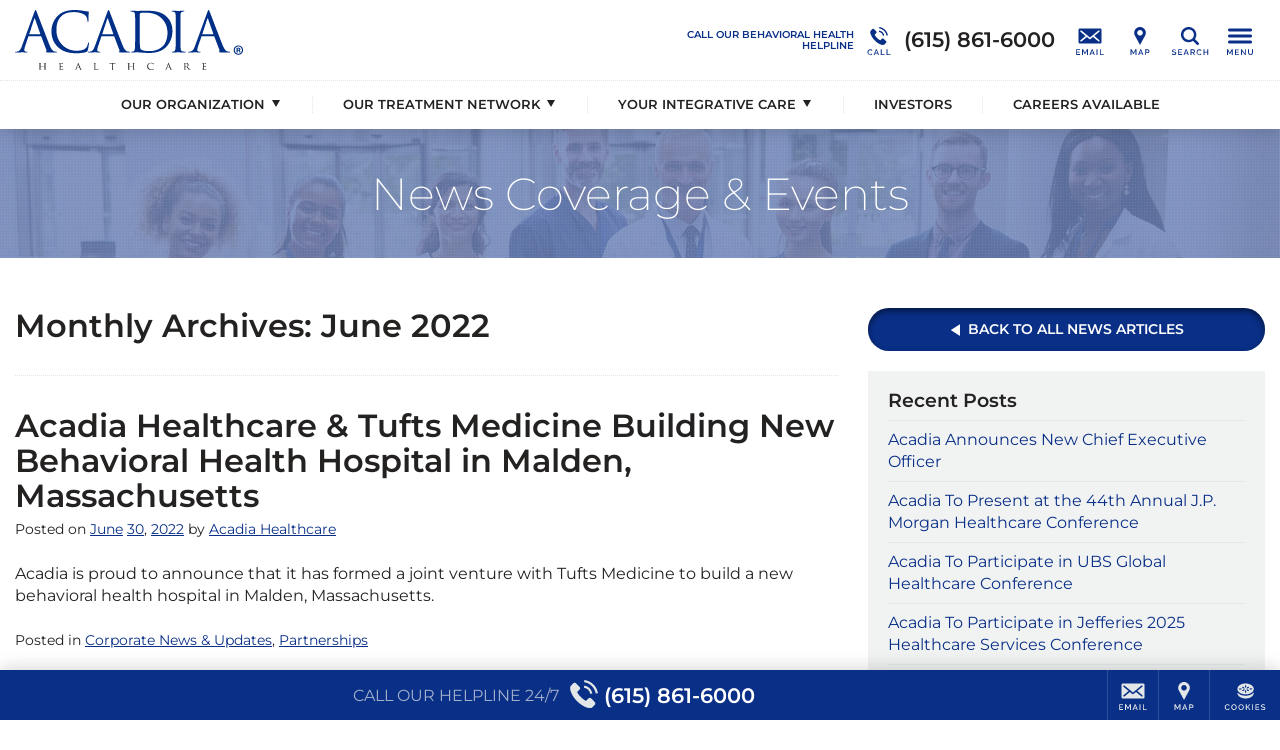

--- FILE ---
content_type: text/html;charset=utf-8
request_url: https://pnapi.invoca.net/1591/na.json
body_size: 114
content:
{"invocaId":"i-d5164890-ac44-4d77-94df-e4858e3eebf6","message":"shared params updated"}

--- FILE ---
content_type: text/html;charset=utf-8
request_url: https://pnapi.invoca.net/1591/na.json
body_size: 114
content:
{"invocaId":"i-d5164890-ac44-4d77-94df-e4858e3eebf6","message":"shared params updated"}

--- FILE ---
content_type: text/css
request_url: https://www.acadiahealthcare.com/wp-content/themes/acadia2017/style-blog-events.min.css?v20251205.2
body_size: 1270
content:
#pagination a,.blog-widget:not(.author-info) a,h2.entry-title a{text-decoration:none}.blog-widget a:not(.button):hover,h2.entry-title a:hover{text-decoration:underline}#pagination a,.blog-widget,.fc-button{background:rgba(0,0,0,.1)}.event-display-boxes .section-title,.event-display-boxes span[class$=label],.fc-button{font-weight:bolder}#archive article .hr:last-child,#archive-header .hr{clear:both}.article .entry-title,.event_data *,.event_description,.event_espresso_form_wrapper>form>*,.fc-header-title h2{margin:0}h1.entry-title,h2.entry-title{font-size:2em}h2.entry-title a:hover{color:inherit}.article .entry-meta,.article .entry-utility{margin-top:.5em;font-size:87.5%}.article .entry-summary{margin:1.5em 0}.article h3.entry-title+.entry-summary{margin:0 0 1.5em}.article .post-thumbnail{margin:0 0 2em}.article .post-thumbnail a{position:relative;display:block;overflow:hidden;height:0;padding-bottom:80%}.article .post-thumbnail img{position:absolute;left:50%;top:50%;width:100%;min-width:100%;min-height:100%;max-width:initial;transform:translate(-50%,-50%)}.article .post-thumbnail.horiz img{width:auto;height:100%}.addtoany{margin:1em 0 2em;overflow:hidden}.addtoany div:last-child{clear:none!important}#pagination a{display:inline-block;padding:.5em 1em;margin-right:.3em;overflow:hidden}#pagination a.ellipsis{border:0;background:0 0;padding:.5em 0}#pagination a.ellipsis,#pagination a:not([href]){opacity:.5}#pagination a.current,#pagination a[href]:hover{background:#222;color:#fff!important;opacity:1}.blog-widget{padding:20px}.blog-widget:not(:first-child){margin-top:20px}.blog-widget>:last-child,.event_description>:last-child{margin-bottom:0!important}.blog-widget .widget-title{margin:0 0 .5em!important}.blog-widget .tagcloud{padding:.5em 0;border:solid rgba(0,0,0,.2);border-width:1px 0}.blog-widget ol,.blog-widget ul,ul.event_form_field,ul.event_form_field li{margin:0;padding:0;list-style:none}.blog-widget>ol,.blog-widget>ul{padding:0 0 .5em;border-bottom:1px solid rgba(0,0,0,.2)}.blog-widget li{border-top:1px solid rgba(0,0,0,.2);padding-top:.5em;margin-top:.5em}.blog-widget li li{padding-left:.5em}@media (min-width:768px){#archive .post-thumbnail,#article .post-thumbnail.vert{float:right;margin:0 0 2em 2em;width:30%}#article .post-thumbnail.horiz a{padding-bottom:20em}#article .post-thumbnail.horiz img{height:auto}.author-info{padding:30px}}.event_description>:first-child,.event_espresso_form_wrapper fieldset>:first-child{margin-top:0}.event_data .google-map-link{display:block}.event_address,.event_data .register-link-footer,.event_form_submit{margin:1em 0 0!important}.ee-social-media-buttons,.mer-event-submit{margin:1em 0!important;overflow:hidden}.ee-social-media-button{float:left;margin-right:10px}#espresso_calendar table{border-collapse:separate;border-spacing:2px;margin:0 -2px 1em;width:calc(100% + 4px)!important}.fc-grid td,.fc-grid th{padding:5px 10px;vertical-align:top}table.fc-header td{padding:0;vertical-align:top}table.fc-header td.fc-header-center{padding:0 20px}.fc-header tr{background:0 0!important}.fc-button{font-size:75%;padding:5px 10px;height:auto;line-height:inherit;text-transform:uppercase}.fc-button:hover{background:rgba(0,0,0,.2)}.fc-button-prev:before{content:'\2039'}.fc-button-next:before{content:'\203A'}.fc-day-number{text-align:right;font-size:75%}.fc-other-month .fc-day-number{opacity:.3}.fc-event-inner{padding:5px}.fc-event-inner>*{padding:0!important}.qtip{width:370px;max-height:350px;overflow-y:scroll;padding:10px!important;box-shadow:0 0 10px rgba(0,0,0,.2)!important;font-size:75%!important}.qtip .ui-tooltip-title{font-size:1.2em;font-weight:bolder}.espresso_calendar_widget{padding:10px 5px 0!important}.espresso_calendar_widget .widget-title{display:none!important}.espresso_ical_link{display:inline-flex;align-items:center;gap:.5em;text-transform:uppercase;font-size:14px;font-weight:700;padding:.5em 0}.espresso_ical_link img{flex-shrink:0}.espresso_ical_link:after{content:'Add to My Calendar'}

--- FILE ---
content_type: text/css
request_url: https://www.acadiahealthcare.com/wp-content/plugins/acadia-tps/frontend/resources/css/tps.search.css?ver=1.8.1
body_size: 128
content:

/*** TPS MAP AND RESULTS ***/

.tps-bubble-flex {display: flex; gap: 10px;}
.tps-bubble-agent {display: flex; flex-direction: column;}
.tps-bubble-photo, .tps-result .agent-photo {margin-bottom: 5px;}
.tps-bubble-photo img, .tps-result .agent-photo img {width: 120px; height: 120px; object-fit: cover;}
.tps-bubble-type {font-weight: 700;}
.tps-result .item {display: flex; flex-wrap: wrap;}
.tps-result .tiny-map {width: 100%; height: 180px; margin-bottom: 10px;}
.tps-result .agent-photo {margin-right: 10px;}
.tps-result h2 {margin: 0 0 10px;}

--- FILE ---
content_type: text/css; charset: UTF-8;charset=UTF-8
request_url: https://www.acadiahealthcare.com/wp-content/themes/acadia2017/fonts/google_fonts/_css.php?f=Montserrat:
body_size: 419
content:

@font-face {
font-family: "Montserrat";
font-style: normal;
font-weight: 100 900;
font-display: swap;
src: url(Montserrat-VariableFont_wght.ttf) format("truetype");
unicode-range: U+0000-017F, U+02DC, U+2000-206F, U+2122, U+2190-2193, U+2212, U+2215, U+FEFF, U+FFFD;
}
@font-face {
font-family: "Montserrat";
font-style: italic;
font-weight: 100 900;
font-display: swap;
src: url(Montserrat-Italic-VariableFont_wght.ttf) format("truetype");
unicode-range: U+0000-017F, U+02DC, U+2000-206F, U+2122, U+2190-2193, U+2212, U+2215, U+FEFF, U+FFFD;
}

--- FILE ---
content_type: image/svg+xml
request_url: https://www.acadiahealthcare.com/wp-content/uploads/sites/173/AcadiaHealthcare-Logo-Desktop-Color.svg
body_size: 33701
content:
<?xml version="1.0" encoding="utf-8"?>
<!-- Generator: Adobe Illustrator 25.0.0, SVG Export Plug-In . SVG Version: 6.00 Build 0)  -->
<svg version="1.1" id="Layer_1" xmlns="http://www.w3.org/2000/svg" xmlns:xlink="http://www.w3.org/1999/xlink" x="0px" y="0px"
	 viewBox="0 0 227.7702179 60" style="enable-background:new 0 0 227.7702179 60;" xml:space="preserve">
<style type="text/css">
	.st0{fill:#231F20;}
	.st1{fill:#002F87;}
</style>
<g>
	<g>
		<g>
			<path class="st0" d="M30.3079948,57.2289085c0,0.8804855,0.0104408,1.6000099,0.0535088,1.975872
				c0.0321922,0.2688408,0.0539417,0.4402428,0.343668,0.4837418c0.1287651,0.0217514,0.3436661,0.0426331,0.4189262,0.0426331
				c0.0643826,0,0.086134,0.0435028,0.086134,0.075695c0,0.0426331-0.0539436,0.0748253-0.1613941,0.0748253
				c-0.515501,0-1.1167011-0.0321922-1.1706448-0.0321922c-0.0426311,0-0.6551418,0.0321922-0.9344273,0.0321922
				c-0.1070156,0-0.1500816-0.0217514-0.1500816-0.0748253c0-0.0321922,0.0213146-0.075695,0.0752583-0.075695
				c0.0856991,0,0.1931496-0.0208817,0.2792835-0.0426331c0.1931515-0.043499,0.2253418-0.225338,0.257534-0.4941826
				c0.0430679-0.3758583,0.0430679-1.0631943,0.0430679-1.9436798v-0.9126778c0-0.0435028-0.0217514-0.0539398-0.0539436-0.0539398
				h-3.9413013c-0.0321903,0-0.0535069,0.010437-0.0535069,0.0539398v0.9126778c0,0.8804855,0,1.5782585,0.0426311,1.9541206
				c0.0321922,0.2688408,0.0643845,0.4402428,0.343668,0.4837418c0.1396427,0.0217514,0.343668,0.0426331,0.4298019,0.0426331
				c0.0535069,0,0.0752583,0.0435028,0.0752583,0.075695c0,0.0426331-0.043066,0.0748253-0.1505165,0.0748253
				c-0.5263767,0-1.1275787-0.0321922-1.1706448-0.0321922c-0.0535088,0-0.6551437,0.0321922-0.9448681,0.0321922
				c-0.0970097,0-0.1505184-0.0217514-0.1505184-0.0748253c0-0.0321922,0.0213165-0.075695,0.0752583-0.075695
				c0.085701,0,0.2040253-0.0208817,0.2897263-0.0426331c0.1827087-0.043499,0.2040253-0.214901,0.2470913-0.4837418
				c0.0539436-0.3758621,0.0539436-1.0953865,0.0539436-1.975872v-1.6104507c0-1.4181747,0-1.675705-0.0217514-1.9654312
				c-0.0213165-0.3114777-0.0752583-0.4619942-0.386734-0.5046272c-0.0748253-0.0113106-0.2362175-0.0217514-0.3219166-0.0217514
				c-0.0321922,0-0.0752602-0.043499-0.0752602-0.0756912c0-0.0530739,0.0430679-0.0748253,0.1505184-0.0748253
				c0.4293671,0,1.031002,0.0217514,1.0845108,0.0217514c0.043066,0,0.644268-0.0217514,0.9344273-0.0217514
				c0.1074505,0,0.1505184,0.0217514,0.1505184,0.0748253c0,0.0321922-0.0430679,0.0756912-0.0752602,0.0756912
				c-0.0643826,0-0.1292019,0-0.2362175,0.0217514c-0.257967,0.0530739-0.3114758,0.181839-0.3332253,0.5046272
				c-0.0104408,0.2897263-0.0104408,0.5690079-0.0104408,1.9863129v0.1931496c0,0.0539398,0.0213165,0.0539398,0.0535069,0.0539398
				h3.9413013c0.0321922,0,0.0539436,0,0.0539436-0.0539398v-0.1931496c0-1.417305-0.0108757-1.6965866-0.0217514-1.9863129
				c-0.0213165-0.3114777-0.0643845-0.4619942-0.3758602-0.5046272c-0.0752583-0.0113106-0.2362175-0.0217514-0.3219166-0.0217514
				c-0.043066,0-0.0752583-0.043499-0.0752583-0.0756912c0-0.0530739,0.0430679-0.0748253,0.1505184-0.0748253
				c0.4184914,0,1.031002,0.0217514,1.0736332,0.0217514c0.0539436,0,0.6551437-0.0217514,0.9344292-0.0217514
				c0.1074505,0,0.1609573,0.0217514,0.1609573,0.0748253c0,0.0321922-0.0426311,0.0756912-0.0856991,0.0756912
				c-0.0643826,0-0.1183262,0-0.2362175,0.0217514c-0.2470913,0.0530739-0.3010349,0.181839-0.3223515,0.5046272
				c-0.0213165,0.2897263-0.0213165,0.5472565-0.0213165,1.9654312V57.2289085z"/>
			<path class="st0" d="M44.5828133,55.6184578c0-1.4181747,0-1.675705-0.0217514-1.9654312
				c-0.0213165-0.3114777-0.0752563-0.4619942-0.386734-0.5046272c-0.0748253-0.0113106-0.2362175-0.0217514-0.3219147-0.0217514
				c-0.0321922,0-0.0752602-0.043499-0.0752602-0.0756912c0-0.0530739,0.0430679-0.0748253,0.1505165-0.0748253
				c0.4293671,0,1.0414429,0.0217514,1.0953865,0.0217514c0.0643845,0,2.0402527,0.0104408,2.2551537,0
				c0.1827126-0.0113106,0.3545456-0.0435028,0.4298019-0.0539436c0.0426331-0.0104408,0.085701-0.0426331,0.1287689-0.0426331
				c0.0321922,0,0.0430679,0.0426331,0.0430679,0.0852661c0,0.0643845-0.0539436,0.1722679-0.0752602,0.4298019
				c-0.0108757,0.0861359-0.0321922,0.4941864-0.0539436,0.6012001c-0.0104408,0.0435028-0.0426331,0.0965767-0.0856972,0.0965767
				c-0.0539436,0-0.0752602-0.0426331-0.0752602-0.1174583c0-0.0643806-0.0108757-0.214901-0.0535088-0.3227844
				c-0.0648193-0.1496468-0.1613922-0.214901-0.6768951-0.2792854c-0.1609573-0.0208817-1.2563438-0.0321922-1.3637924-0.0321922
				c-0.0430679,0-0.0535088,0.0321922-0.0535088,0.0965767v2.4813652c0,0.0643845,0,0.0965767,0.0535088,0.0965767
				c0.1183243,0,1.3637924,0,1.5786934-0.0217514c0.2257767-0.0208817,0.3649864-0.0321922,0.4619942-0.1287689
				c0.0643845-0.0643806,0.1074524-0.1183243,0.1396446-0.1183243c0.0321884,0,0.0535049,0.0217514,0.0535049,0.075695
				c0,0.0539398-0.0535049,0.2035904-0.0752563,0.5046234c-0.0213165,0.1827087-0.0430679,0.5263786-0.0430679,0.5907593
				c0,0.0748253-0.0213165,0.171402-0.085701,0.171402c-0.0430679,0-0.0643806-0.0321922-0.0643806-0.0852661
				c0-0.0861359,0-0.1827087-0.0430679-0.3010368c-0.0321922-0.1287651-0.1178932-0.2366486-0.4833107-0.2792816
				c-0.257534-0.0321922-1.2672195-0.0426331-1.4281769-0.0426331c-0.0539436,0-0.0643845,0.0321922-0.0643845,0.0643845v0.7621574
				c0,0.3114777-0.0108757,1.3746719,0,1.5573807c0.0213165,0.6125107,0.1931496,0.7299652,1.1275787,0.7299652
				c0.2470932,0,0.697773,0,0.9448662-0.0965729c0.2470932-0.1070175,0.3758621-0.2679749,0.4298019-0.6333923
				c0.0213165-0.1070175,0.0430679-0.1392097,0.0965767-0.1392097s0.0643806,0.0748253,0.0643806,0.1392097
				c0,0.0643806-0.0752563,0.6873322-0.1287651,0.8804855c-0.0643845,0.2366486-0.1613922,0.2366486-0.5263748,0.2366486
				c-0.7086525,0-1.2563438-0.0217476-1.6430817-0.0321884c-0.3976097-0.0217514-0.644268-0.0217514-0.7839088-0.0217514
				c-0.0217514,0-0.2040253,0-0.4080505,0.0104408c-0.1827087,0.0113106-0.3976097,0.0217514-0.5476913,0.0217514
				c-0.0970116,0-0.1505203-0.0217514-0.1505203-0.0748253c0-0.0321922,0.0213165-0.075695,0.0752602-0.075695
				c0.0856972,0,0.2040253-0.0321922,0.2897263-0.0426331c0.1827087-0.0321884,0.2040253-0.214901,0.2470894-0.4837418
				c0.0539436-0.3758621,0.0539436-1.0953865,0.0539436-1.975872V55.6184578z"/>
			<path class="st0" d="M62.8863716,53.1588402c0.1178932-0.301033,0.1609573-0.3549767,0.2253418-0.3549767
				c0.0965767,0,0.1287651,0.1296349,0.2257767,0.3332253c0.171833,0.3871727,1.6861458,4.1562042,2.2660332,5.5421829
				c0.3436661,0.8161011,0.6011963,0.9335594,0.8052216,0.9979401c0.1396408,0.0435028,0.2792892,0.0539436,0.3758621,0.0539436
				c0.0539398,0,0.1183243,0.0217514,0.1183243,0.075695c0,0.0530739-0.1074524,0.0748253-0.2148972,0.0748253
				c-0.1396484,0-0.8378525,0-1.4929962-0.0217514c-0.1822739-0.0104408-0.3327942-0.0104408-0.3327942-0.0643845
				c0-0.0426331,0.0217514-0.0426331,0.0643845-0.0643845c0.0539398-0.0208817,0.1505127-0.0965729,0.0861359-0.2470932
				l-0.848732-2.0941963c-0.0213165-0.0426331-0.0321884-0.0530701-0.085701-0.0530701h-2.1803284
				c-0.0426331,0-0.0748253,0.0208778-0.0965767,0.0748215l-0.5368156,1.460804
				c-0.0861359,0.2253418-0.1396446,0.4506836-0.1396446,0.6116409c0,0.1827126,0.1609612,0.2470932,0.3223534,0.2470932h0.085701
				c0.0752563,0,0.0965729,0.0321922,0.0965729,0.075695c0,0.0530739-0.0535088,0.0748253-0.1396408,0.0748253
				c-0.2253418,0-0.7408447-0.0321922-0.8482933-0.0321922c-0.0965767,0-0.5690117,0.0321922-0.9557457,0.0321922
				c-0.1183243,0-0.1827087-0.0217514-0.1827087-0.0748253c0-0.0435028,0.0430679-0.075695,0.0861359-0.075695
				c0.0643806,0,0.2040253-0.0104408,0.2792816-0.0208817c0.4293671-0.0539398,0.6120758-0.3758583,0.7943535-0.8378525
				L62.8863716,53.1588402z M63.9386902,56.9609337c0.0430679,0,0.0430679-0.0217514,0.0321922-0.0652504l-0.9344292-2.5022507
				c-0.0535049-0.1392059-0.1074486-0.1392059-0.1609573,0l-0.8804855,2.5022507
				c-0.0108757,0.043499,0,0.0652504,0.0321922,0.0652504H63.9386902z"/>
			<path class="st0" d="M80.1693649,57.2506599c0,1.3424797,0.0213165,1.8897362,0.1931534,2.0506935
				c0.1505203,0.1505203,0.5155029,0.214901,1.2563477,0.214901c0.4941788,0,0.9131088-0.0104408,1.1384506-0.2792816
				c0.1183243-0.1392097,0.1935806-0.3323593,0.2257767-0.5150681c0.010437-0.0643845,0.0426331-0.1183243,0.0965729-0.1183243
				c0.0430679,0,0.0643845,0.043499,0.0643845,0.1400757c0,0.0965729-0.0643845,0.6438332-0.1396408,0.9126778
				c-0.0643845,0.214901-0.0965729,0.2470894-0.6012039,0.2470894c-0.6768951,0-1.2028351-0.0113106-1.6435089-0.0321884
				c-0.4293671-0.0113106-0.7517242-0.0217514-1.0310059-0.0217514c-0.0426331,0-0.2040253,0-0.3862991,0.0104408
				c-0.1935883,0.0113106-0.3976135,0.0217514-0.5476913,0.0217514c-0.0970154,0-0.1505203-0.0217514-0.1505203-0.0748253
				c0-0.0321922,0.0213165-0.075695,0.0752563-0.075695c0.085701,0,0.2040253-0.0208817,0.2897263-0.0426331
				c0.1827087-0.043499,0.2040253-0.214901,0.2470932-0.4837418c0.0539474-0.3758621,0.0539474-1.0953865,0.0539474-1.975872
				v-1.6104507c0-1.4181747,0-1.675705-0.0217514-1.9654312c-0.0213165-0.3114777-0.075264-0.4619942-0.3867416-0.5046272
				c-0.0748215-0.0113106-0.2362137-0.0217514-0.3219147-0.0217514c-0.0321884,0-0.0752563-0.043499-0.0752563-0.0756912
				c0-0.0530739,0.0430679-0.0748253,0.1505203-0.0748253c0.4293671,0,1.0201263,0.0217514,1.0736313,0.0217514
				c0.0430679,0,0.7521515-0.0217514,1.0418777-0.0217514c0.0965729,0,0.1505203,0.0217514,0.1505203,0.0748253
				c0,0.0321922-0.0430679,0.0643806-0.075264,0.0643806c-0.0643768,0-0.2040253,0.0113106-0.31147,0.0217514
				c-0.2792892,0.0539436-0.3327942,0.1931496-0.3545456,0.5159378c-0.0104446,0.2897263-0.0104446,0.5472565-0.0104446,1.9654312
				V57.2506599z"/>
			<path class="st0" d="M97.6890182,57.2289085c0,0.8804855,0,1.6000099,0.0426331,1.975872
				c0.0321884,0.2688408,0.0752563,0.4402428,0.3654175,0.4837418c0.1287689,0.0217514,0.3436661,0.0426331,0.4293671,0.0426331
				c0.0643845,0,0.0752563,0.0435028,0.0752563,0.075695c0,0.0426331-0.0430679,0.0748253-0.1505127,0.0748253
				c-0.5155029,0-1.1167068-0.0321922-1.1706467-0.0321922c-0.0426331,0-0.6977768,0.0321922-0.9770584,0.0321922
				c-0.1074524,0-0.1505203-0.0217514-0.1505203-0.0748253c0-0.0321922,0.0217514-0.0643845,0.0752563-0.0643845
				c0.0861359,0,0.1931534-0.0217514,0.2792892-0.0435028c0.1931458-0.0426292,0.2470932-0.2253418,0.2792816-0.4941826
				c0.0430679-0.3758621,0.0430679-1.0953865,0.0430679-1.975872v-3.8342857l-1.3642273,0.0217514
				c-0.5907669,0.0104408-0.8161011,0.0748253-0.9557495,0.2897263c-0.1074448,0.1618271-0.1178894,0.2262115-0.1505127,0.2905922
				c-0.0213165,0.0748253-0.0535126,0.0852661-0.0965805,0.0852661c-0.0213165,0-0.0643768-0.0208817-0.0643768-0.0748253
				c0-0.0965729,0.1827087-0.912674,0.2040253-0.988369c0.0108719-0.0530739,0.0643768-0.1713982,0.0965729-0.1713982
				c0.0643845,0,0.1613922,0.0748215,0.4189224,0.1070137c0.2684097,0.0321922,0.6338272,0.0435028,0.7412796,0.0435028h3.5654449
				c0.31147,0,0.5263748-0.0217514,0.6764603-0.0435028c0.1396408-0.0208817,0.2257767-0.0426331,0.2684021-0.0426331
				c0.0430679,0,0.0430679,0.0539436,0.0430679,0.1070175c0,0.2792854-0.0321884,0.9344254-0.0321884,1.0423126
				c0,0.0748253-0.0430679,0.1174545-0.085701,0.1174545c-0.0430679,0-0.0648193-0.0321884-0.0752563-0.1609573
				l-0.0108795-0.0965729c-0.0321884-0.2792854-0.2362137-0.4828758-1.1384506-0.5046272l-1.1810837-0.0217514V57.2289085z"/>
			<path class="st0" d="M118.8915634,57.2289085c0,0.8804855,0.010437,1.6000099,0.0539398,1.975872
				c0.032196,0.2688408,0.0530777,0.4402428,0.3436737,0.4837418c0.1287613,0.0217514,0.3436661,0.0426331,0.4184875,0.0426331
				c0.0643845,0,0.0861359,0.0435028,0.0861359,0.075695c0,0.0426331-0.0539398,0.0748253-0.1609573,0.0748253
				c-0.5159378,0-1.1171417-0.0321922-1.1710815-0.0321922c-0.0426331,0-0.6551437,0.0321922-0.9344254,0.0321922
				c-0.1070175,0-0.1505203-0.0217514-0.1505203-0.0748253c0-0.0321922,0.0217514-0.075695,0.0756912-0.075695
				c0.0861359,0,0.1931534-0.0208817,0.2792892-0.0426331c0.1931458-0.043499,0.2253418-0.225338,0.2575302-0.4941826
				c0.0426331-0.3758583,0.0426331-1.0631943,0.0426331-1.9436798v-0.9126778c0-0.0435028-0.0208817-0.0539398-0.0530701-0.0539398
				h-3.9413071c-0.0330582,0-0.0539398,0.010437-0.0539398,0.0539398v0.9126778c0,0.8804855,0,1.5782585,0.0426331,1.9541206
				c0.0321884,0.2688408,0.0643845,0.4402428,0.3436661,0.4837418c0.1400757,0.0217514,0.3436661,0.0426331,0.4298019,0.0426331
				c0.0539474,0,0.0748215,0.0435028,0.0748215,0.075695c0,0.0426331-0.0426254,0.0748253-0.1496429,0.0748253
				c-0.5263748,0-1.1284485-0.0321922-1.1710815-0.0321922c-0.0539398,0-0.6551437,0.0321922-0.94487,0.0321922
				c-0.0965729,0-0.1505127-0.0217514-0.1505127-0.0748253c0-0.0321922,0.0217514-0.075695,0.0748215-0.075695
				c0.0861359,0,0.2044601-0.0208817,0.290596-0.0426331c0.181839-0.043499,0.2035904-0.214901,0.2470932-0.4837418
				c0.0530701-0.3758621,0.0530701-1.0953865,0.0530701-1.975872v-1.6104507c0-1.4181747,0-1.675705-0.0208817-1.9654312
				c-0.0217514-0.3114777-0.0756912-0.4619942-0.3871689-0.5046272c-0.0748215-0.0113106-0.2357788-0.0217514-0.3219147-0.0217514
				c-0.032196,0-0.0756989-0.043499-0.0756989-0.0756912c0-0.0530739,0.0435028-0.0748253,0.1505203-0.0748253
				c0.4298019,0,1.0310059,0.0217514,1.0849457,0.0217514c0.0426331,0,0.6447067-0.0217514,0.9344254-0.0217514
				c0.1070175,0,0.1505203,0.0217514,0.1505203,0.0748253c0,0.0321922-0.0435028,0.0756912-0.0756912,0.0756912
				c-0.0643845,0-0.1287689,0-0.2357864,0.0217514c-0.2575302,0.0530739-0.3114777,0.181839-0.3332214,0.5046272
				c-0.0104446,0.2897263-0.0104446,0.5690079-0.0104446,1.9863129v0.1931496c0,0.0539398,0.0208817,0.0539398,0.0539398,0.0539398
				h3.9413071c0.0321884,0,0.0530701,0,0.0530701-0.0539398v-0.1931496c0-1.417305-0.010437-1.6965866-0.0208817-1.9863129
				c-0.0217514-0.3114777-0.0643845-0.4619942-0.3758621-0.5046272c-0.0756912-0.0113106-0.2366486-0.0217514-0.3227844-0.0217514
				c-0.0426331,0-0.0748215-0.043499-0.0748215-0.0756912c0-0.0530739,0.0426331-0.0748253,0.1505203-0.0748253
				c0.4184875,0,1.0309982,0.0217514,1.0736313,0.0217514c0.0539398,0,0.6551437-0.0217514,0.9344254-0.0217514
				c0.1070175,0,0.1609573,0.0217514,0.1609573,0.0748253c0,0.0321922-0.0426254,0.0756912-0.0861282,0.0756912
				c-0.0643845,0-0.1174622,0-0.2357864,0.0217514c-0.2470932,0.0530739-0.301033,0.181839-0.3219147,0.5046272
				c-0.0217514,0.2897263-0.0217514,0.5472565-0.0217514,1.9654312V57.2289085z"/>
			<path class="st0" d="M133.0915527,59.0229416c-0.9239807-0.7952232-1.1493225-1.8366661-1.1493225-2.7067108
				c0-0.6125107,0.2253418-1.675705,1.0631866-2.491806c0.5690155-0.5472565,1.4286194-0.9770584,2.8781128-0.9770584
				c0.3758545,0,0.912674,0.0321922,1.3746643,0.1070137c0.3541107,0.0643845,0.6551514,0.1287689,0.966629,0.1400795
				c0.0965729,0,0.1183167,0.0426292,0.1183167,0.0965729c0,0.0748253-0.0217438,0.1827087-0.0435028,0.5150681
				c-0.010437,0.301033-0.010437,0.8056602-0.020874,0.9344254c-0.0113068,0.1400795-0.0539398,0.1931496-0.1078796,0.1931496
				c-0.0643921,0-0.0748291-0.0643806-0.0748291-0.1931496c0-0.3541069-0.1505127-0.7195244-0.3976135-0.912674
				c-0.3332214-0.2792854-1.0205536-0.5046272-1.8575439-0.5046272c-1.2137146,0-1.7940369,0.3219147-2.1263885,0.6333923
				c-0.6986389,0.6447029-0.8491669,1.460804-0.8491669,2.3839226c0,1.7513962,1.3859863,3.3079071,3.4044952,3.3079071
				c0.7090759,0,1.1815186-0.0530739,1.557373-0.4289322c0.2044525-0.2044601,0.3332214-0.5907593,0.3654175-0.7630272
				c0.021759-0.0965767,0.032196-0.1287689,0.0965729-0.1287689c0.0426331,0,0.0861359,0.0643845,0.0861359,0.1287689
				c0,0.0643806-0.1287689,0.8596039-0.2253418,1.1710777c-0.0539398,0.1713982-0.0756989,0.2035904-0.2366486,0.2679749
				C137.5270386,59.9460564,136.8179626,60,136.2054443,60C134.788147,60,133.8319702,59.6667747,133.0915527,59.0229416z"/>
			<path class="st0" d="M153.005127,53.1588402c0.1183319-0.301033,0.1618347-0.3549767,0.2262115-0.3549767
				c0.0965881,0,0.1287689,0.1296349,0.2253418,0.3332253c0.171402,0.3871727,1.6861572,4.1562042,2.2655945,5.5421829
				c0.3436737,0.8161011,0.6020813,0.9335594,0.8056641,0.9979401c0.1400757,0.0435028,0.2792816,0.0539436,0.3758698,0.0539436
				c0.0539398,0,0.1183167,0.0217514,0.1183167,0.075695c0,0.0530739-0.1078796,0.0748253-0.2149048,0.0748253
				c-0.1392059,0-0.8378448,0-1.4929962-0.0217514c-0.1827087-0.0104408-0.3323517-0.0104408-0.3323517-0.0643845
				c0-0.0426331,0.0208893-0.0426331,0.0643921-0.0643845c0.0530701-0.0208817,0.1496429-0.0965729,0.0852509-0.2470932
				l-0.8482819-2.0941963c-0.0208893-0.0426331-0.032196-0.0530701-0.0861359-0.0530701h-2.1794586
				c-0.0435028,0-0.0756989,0.0208778-0.0965881,0.0748215l-0.537674,1.460804
				c-0.0852661,0.2253418-0.1392212,0.4506836-0.1392212,0.6116409c0,0.1827126,0.160965,0.2470932,0.3219299,0.2470932h0.0861359
				c0.0748138,0,0.0965729,0.0321922,0.0965729,0.075695c0,0.0530739-0.0539551,0.0748253-0.1392059,0.0748253
				c-0.2262115,0-0.7412872-0.0321922-0.8491669-0.0321922c-0.0965729,0-0.5690155,0.0321922-0.955307,0.0321922
				c-0.1183319,0-0.1827087-0.0217514-0.1827087-0.0748253c0-0.0435028,0.0426331-0.075695,0.0861359-0.075695
				c0.0643768,0,0.2035828-0.0104408,0.2792816-0.0208817c0.4297943-0.0539398,0.6116333-0.3758583,0.794342-0.8378525
				L153.005127,53.1588402z M154.0578918,56.9609337c0.0426331,0,0.0426331-0.0217514,0.0321808-0.0652504l-0.9344177-2.5022507
				c-0.0539398-0.1392059-0.1070251-0.1392059-0.160965,0l-0.8804779,2.5022507c-0.011322,0.043499,0,0.0652504,0.0321808,0.0652504
				H154.0578918z"/>
			<path class="st0" d="M169.2140656,55.6184578c0-1.4181747,0-1.675705-0.0208893-1.9654312
				c-0.0217438-0.3114777-0.0756989-0.4619942-0.3871613-0.5046272c-0.0748291-0.0113106-0.2357941-0.0217514-0.3219299-0.0217514
				c-0.0321808,0-0.0756836-0.043499-0.0756836-0.0756912c0-0.0530739,0.0435028-0.0748253,0.1505127-0.0748253
				c0.4298096,0,1.0632019,0.0217514,1.1171417,0.0217514c0.0965729,0,0.8917999-0.0217514,1.1815186-0.0217514
				c0.6011963,0,1.2667847,0.0539436,1.7609711,0.3976097c0.2366486,0.1713982,0.6551361,0.6116409,0.6551361,1.245903
				c0,0.6760254-0.2792816,1.3311691-1.1597595,2.0828896c0.773468,0.9666176,1.4286041,1.7940292,1.9758606,2.3630371
				c0.5046387,0.5150681,0.8161011,0.6012039,1.0527649,0.6333923c0.1827087,0.0321922,0.2792816,0.0321922,0.3332214,0.0321922
				c0.0530701,0,0.0852661,0.0435028,0.0852661,0.075695c0,0.0530739-0.0530701,0.0748253-0.2253418,0.0748253h-0.5907593
				c-0.5368195,0-0.7725983-0.0539436-1.0092468-0.1827126c-0.4080505-0.214901-0.7517242-0.6551437-1.2885437-1.3424759
				c-0.3976135-0.4941864-0.8161011-1.0840759-1.0205536-1.3311691c-0.0426331-0.0435028-0.0643921-0.0539436-0.1287689-0.0539436
				l-1.2032776-0.0217514c-0.0426331,0-0.0643768,0.0217514-0.0643768,0.075695v0.2140312
				c0,0.8813553,0,1.5895691,0.0435028,1.9654312c0.0321808,0.2688408,0.0861359,0.4402428,0.3758545,0.4837418
				c0.1287689,0.0217514,0.3323517,0.0426331,0.4184875,0.0426331c0.0643921,0,0.0756989,0.0435028,0.0756989,0.075695
				c0,0.0426331-0.0435028,0.0748253-0.1505127,0.0748253c-0.5159454,0-1.1171417-0.0321922-1.1597748-0.0321922
				c-0.0113068,0-0.6446991,0.0321922-0.934433,0.0321922c-0.0965729,0-0.1505127-0.0217514-0.1505127-0.0748253
				c0-0.0321922,0.0217438-0.075695,0.0748291-0.075695c0.0861206,0,0.2044525-0.0208817,0.2905884-0.0426331
				c0.181839-0.043499,0.2035828-0.214901,0.2470856-0.4837418c0.0530853-0.3758621,0.0530853-1.0953865,0.0530853-1.975872
				V55.6184578z M170.0301666,56.3910561c0,0.0539436,0.0217438,0.0861359,0.0643768,0.1183243
				c0.1400757,0.075695,0.6229553,0.1400795,1.0423126,0.1400795c0.2253418,0,0.4828796-0.0113106,0.7082214-0.1618271
				c0.3227844-0.2140312,0.56987-0.6977768,0.56987-1.3955536c0-1.1388893-0.6229401-1.7940292-1.6330719-1.7940292
				c-0.2784119,0-0.5794525,0.0321884-0.6760254,0.0539398c-0.0435028,0.0217514-0.0756836,0.0539436-0.0756836,0.1070175
				V56.3910561z"/>
			<path class="st0" d="M187.5920105,55.6184578c0-1.4181747,0-1.675705-0.0208893-1.9654312
				c-0.0217438-0.3114777-0.0756836-0.4619942-0.3871613-0.5046272c-0.0748291-0.0113106-0.2357788-0.0217514-0.3219147-0.0217514
				c-0.032196,0-0.0748291-0.043499-0.0748291-0.0756912c0-0.0530739,0.0426331-0.0748253,0.1496429-0.0748253
				c0.4298096,0,1.0423126,0.0217514,1.0953979,0.0217514c0.0643768,0,2.0411224,0.0104408,2.256012,0
				c0.181839-0.0113106,0.3541107-0.0435028,0.4289398-0.0539436c0.0435028-0.0104408,0.0861359-0.0426331,0.1287689-0.0426331
				c0.0321808,0,0.0435028,0.0426331,0.0435028,0.0852661c0,0.0643845-0.0539551,0.1722679-0.0756989,0.4298019
				c-0.010437,0.0861359-0.032196,0.4941864-0.0530701,0.6012001c-0.0113068,0.0435028-0.0435028,0.0965767-0.0861359,0.0965767
				c-0.0539398,0-0.0748291-0.0426331-0.0748291-0.1174583c0-0.0643806-0.0113068-0.214901-0.0539398-0.3227844
				c-0.0643768-0.1496468-0.1609497-0.214901-0.6768951-0.2792854c-0.1609497-0.0208817-1.2563477-0.0321922-1.3642273-0.0321922
				c-0.0426331,0-0.0530701,0.0321922-0.0530701,0.0965767v2.4813652c0,0.0643845,0,0.0965767,0.0530701,0.0965767
				c0.1183319,0,1.3642273,0,1.5791321-0.0217514c0.2253418-0.0208817,0.3654175-0.0321922,0.4619904-0.1287689
				c0.0643768-0.0643806,0.1070099-0.1183243,0.1392059-0.1183243s0.0539398,0.0217514,0.0539398,0.075695
				c0,0.0539398-0.0539398,0.2035904-0.0748138,0.5046234c-0.021759,0.1827087-0.0435028,0.5263786-0.0435028,0.5907593
				c0,0.0748253-0.0208893,0.171402-0.0861359,0.171402c-0.0426331,0-0.0643921-0.0321922-0.0643921-0.0852661
				c0-0.0861359,0-0.1827087-0.0426331-0.3010368c-0.0321808-0.1287651-0.1183167-0.2366486-0.4828644-0.2792816
				c-0.2584076-0.0321922-1.2676544-0.0426331-1.4286194-0.0426331c-0.0539398,0-0.0643768,0.0321922-0.0643768,0.0643845v0.7621574
				c0,0.3114777-0.0113068,1.3746719,0,1.5573807c0.020874,0.6125107,0.1931458,0.7299652,1.1275787,0.7299652
				c0.2470856,0,0.6977692,0,0.94487-0.0965729c0.2470856-0.1070175,0.3758545-0.2679749,0.4297943-0.6333923
				c0.021759-0.1070175,0.0426331-0.1392097,0.0965729-0.1392097s0.0643921,0.0748253,0.0643921,0.1392097
				c0,0.0643806-0.0748291,0.6873322-0.1287689,0.8804855c-0.0643921,0.2366486-0.160965,0.2366486-0.5263824,0.2366486
				c-0.7090912,0-1.2563477-0.0217476-1.6435089-0.0321884c-0.3967438-0.0217514-0.6438293-0.0217514-0.783905-0.0217514
				c-0.0208893,0-0.203598,0-0.4080658,0.0104408c-0.1827087,0.0113106-0.3967285,0.0217514-0.5472565,0.0217514
				c-0.0965729,0-0.1505127-0.0217514-0.1505127-0.0748253c0-0.0321922,0.021759-0.075695,0.0748291-0.075695
				c0.0861359,0,0.2044525-0.0321922,0.2905884-0.0426331c0.1827087-0.0321884,0.203598-0.214901,0.2471008-0.4837418
				c0.0530701-0.3758621,0.0530701-1.0953865,0.0530701-1.975872V55.6184578z"/>
		</g>
		<g>
			<path class="st1" d="M19.2579975,2.1524897C19.9201012,0.3314869,20.1406574,0,20.4717083,0
				c0.3310528,0,0.5520439,0.2766741,1.2141476,1.9871813c0.8274117,2.096807,9.4908791,24.8858795,12.8566475,33.2731056
				c1.9867439,4.9113998,3.5867577,5.7936249,4.7456551,6.1251106c0.8278465,0.2758064,1.6552582,0.3306198,2.2073021,0.3306198
				c0.3310509,0,0.551609,0.0556831,0.551609,0.3314857c0,0.330616-0.4963608,0.4411125-1.103653,0.4411125
				c-0.8274117,0-4.8557167,0-8.6630287-0.1104965c-1.0484047-0.0548134-1.6552601-0.0548134-1.6552601-0.3862991
				c0-0.2201195,0.165308-0.330616,0.3858643-0.3854294c0.3310509-0.1104965,0.6625385-0.6072922,0.3310509-1.490387
				l-5.1315212-13.5744305c-0.1104965-0.2201214-0.2205563-0.3306179-0.4967957-0.3306179H13.8502359
				c-0.2758036,0-0.4415474,0.165308-0.5516081,0.4411125l-3.3109531,9.7671165
				c-0.4967957,1.3790207-0.7726002,2.7040977-0.7726002,3.6968193c0,1.1040878,1.1588993,1.6000137,2.0968075,1.6000137h0.552043
				c0.3863001,0,0.5516081,0.1104927,0.5516081,0.3314857c0,0.330616-0.3310518,0.4411125-0.8278475,0.4411125
				c-1.3242073,0-3.6968184-0.1653099-4.3036742-0.1653099c-0.6072907,0-3.6420057,0.1653099-6.2356081,0.1653099
				C0.3310519,42.4886169,0,42.3781204,0,42.0475044c0-0.220993,0.2209913-0.3314857,0.4967953-0.3314857
				c0.3862997,0,1.1588992-0.0548134,1.6000117-0.1096268c2.5383544-0.3314857,3.6420054-2.4282951,4.6351614-5.1872063
				L19.2579975,2.1524897z M24.9963741,24.2246456c0.2762394,0,0.2762394-0.1661777,0.2209911-0.3862991L19.9753494,8.9397058
				c-0.2762394-0.8282824-0.5520439-0.8282824-0.8278484,0l-4.8557167,14.8986406
				c-0.1104956,0.2758026,0,0.3862991,0.165308,0.3862991H24.9963741z"/>
			<path class="st1" d="M43.0367432,37.3022842c-5.3525124-4.8009071-6.6767197-11.0913277-6.6767197-16.3333454
				c0-3.6976871,1.268959-10.1534176,6.1803627-15.0639477C45.8509026,2.5936022,50.872364,0,59.3700867,0
				c2.2073021,0,5.2972641,0.1661785,8.0009308,0.6621038c2.0968018,0.3862997,3.8625641,0.7177867,5.6283188,0.8282822
				c0.6072845,0.0548128,0.7173462,0.275804,0.7173462,0.606421c0,0.4419825-0.1653061,1.1040862-0.2758026,3.0903974
				c-0.1104965,1.821003-0.1104965,4.8557177-0.165741,5.684c-0.0548172,0.8274126-0.1653137,1.1580296-0.4963608,1.1580296
				c-0.3862991,0-0.4415512-0.3863001-0.4415512-1.1580296c0-2.1524897-0.8826599-4.4146051-2.3173599-5.6291871
				C68.0883713,3.587193,63.8395042,2.096807,58.9837875,2.096807c-7.3388252,0-10.760273,2.1524897-12.6913376,4.0283055
				c-4.0283051,3.8629971-4.9662132,8.7735271-4.9662132,14.401844c0,10.5397186,8.1114235,20.1963406,19.9201012,20.1963406
				c4.1383667,0,7.3940735-0.4967957,9.6009369-2.7589111c1.158905-1.2145805,1.8762512-3.6420059,2.0419998-4.6355972
				c0.1100616-0.6064186,0.2205505-0.8274117,0.5516052-0.8274117c0.2758026,0,0.3862991,0.3862991,0.3862991,0.8274117
				c0,0.3862991-0.6621017,5.1872063-1.2141495,7.0630226c-0.3310471,1.0484009-0.4411087,1.1588974-1.4347,1.6000099
				c-2.2068634,0.8830948-6.4004822,1.2693939-9.9319916,1.2693939
				C52.9691696,43.2612152,47.3961029,41.2200928,43.0367432,37.3022842z"/>
			<path class="st1" d="M92.1424866,2.1524897C92.8045883,0.3314869,93.0251465,0,93.3561935,0
				c0.3310547,0,0.5520477,0.2766741,1.2141495,1.9871813c0.8274155,2.096807,9.4908829,24.8858795,12.8566437,33.2731056
				c1.9867477,4.9113998,3.5867615,5.7936249,4.7456589,6.1251106c0.8274155,0.2758064,1.6556931,0.3306198,2.2073059,0.3306198
				c0.3306122,0,0.5516052,0.0556831,0.5516052,0.3314857c0,0.330616-0.4967957,0.4411125-1.1032181,0.4411125
				c-0.8282776,0-4.8561478,0-8.6634674-0.1104965c-1.0484009-0.0548134-1.6552582-0.0548134-1.6552582-0.3862991
				c0-0.2201195,0.1653061-0.330616,0.3858643-0.3854294c0.3310547-0.1104965,0.6625366-0.6072922,0.3310547-1.490387
				l-5.1315231-13.5744305c-0.1104965-0.2201214-0.2205582-0.3306179-0.4967957-0.3306179H86.734726
				c-0.2758102,0-0.4415512,0.165308-0.5516129,0.4411125l-3.3109512,9.7671165
				c-0.4967957,1.3790207-0.7725983,2.7040977-0.7725983,3.6968193c0,1.1040878,1.1588974,1.6000137,2.0968018,1.6000137h0.5520477
				c0.3862991,0,0.5516052,0.1104927,0.5516052,0.3314857c0,0.330616-0.3310471,0.4411125-0.8278427,0.4411125
				c-1.3242111,0-3.6968231-0.1653099-4.3036804-0.1653099c-0.6072845,0-3.6420059,0.1653099-6.2356033,0.1653099
				c-0.7173538,0-1.0484085-0.1104965-1.0484085-0.4411125c0-0.220993,0.220993-0.3314857,0.4967957-0.3314857
				c0.3863068,0,1.158905-0.0548134,1.6000137-0.1096268c2.538353-0.3314857,3.6420059-2.4282951,4.6351624-5.1872063
				L92.1424866,2.1524897z M97.8808594,24.2246456c0.2762451,0,0.2762451-0.1661777,0.220993-0.3862991L92.8598328,8.9397058
				c-0.2762375-0.8282824-0.5520401-0.8282824-0.8278427,0l-4.8557205,14.8986406
				c-0.1104965,0.2758026,0,0.3862991,0.1653061,0.3862991H97.8808594z"/>
			<path class="st1" d="M119.9491043,16.7753258c0-8.6082191,0-10.1534176-0.1104965-11.9187374
				c-0.1104965-1.8766859-0.5516129-2.7597809-2.372612-3.1452107c-0.4411163-0.1104956-1.3790207-0.1661785-1.8758163-0.1661785
				c-0.220993,0-0.4419785-0.1104957-0.4419785-0.3306168c0-0.3314869,0.2766724-0.4419826,0.8830948-0.4419826
				c2.4831009,0,5.9598007,0.1661785,6.2356033,0.1661785c0.6621017,0,4.1379318-0.1661785,7.4493179-0.1661785
				c5.4630127,0,15.5607452-0.4959253,22.1269684,6.290421c2.7589111,2.8694057,5.3525238,7.4493198,5.3525238,14.0164146
				c0,6.9525242-2.8694153,12.3050365-5.9598083,15.5607433c-2.3726196,2.4831047-7.3388214,6.3452339-16.7196503,6.3452339
				c-2.3726044,0-5.2968292-0.1653099-7.6694336-0.330616c-2.428299-0.1661797-4.3041153-0.3314896-4.5799179-0.3314896
				c-0.1104965,0-1.0484009,0-2.2072983,0.0548134c-1.1040878,0-2.372612,0.1104965-3.2008972,0.1104965
				c-0.6064224,0-0.882225-0.1104965-0.882225-0.4411125c0-0.1653099,0.1104965-0.3314857,0.4411163-0.3314857
				c0.4967957,0,1.1588974-0.1096268,1.6556931-0.2201233c1.1032181-0.2209892,1.3790207-1.4347038,1.6000137-3.0355835
				c0.2758026-2.3169289,0.2758026-6.6767216,0.2758026-11.9735508V16.7753258z M124.5847015,22.7342587
				c0,5.8493099,0.0548096,10.9260197,0.1096191,11.9744205c0.055687,1.3790207,0.1661835,3.5863228,0.6072922,4.193615
				c0.7169189,1.0484047,2.8694077,2.2073021,9.3808212,2.2073021c5.1315155,0,9.8767395-1.8766861,13.1324463-5.1323929
				c2.8694153-2.8137207,4.4146118-8.1114216,4.4146118-13.1872616c0-7.0082073-3.0347137-11.533308-5.297699-13.9059191
				c-5.1863403-5.4621382-11.4767609-6.2347374-18.0438538-6.2347374c-1.1032181,0-3.1452103,0.1653085-3.5863266,0.3862998
				c-0.4967957,0.2201211-0.6621017,0.4959252-0.6621017,1.1032164c-0.0548096,1.8758159-0.0548096,7.5041332-0.0548096,11.7534294
				V22.7342587z"/>
			<path class="st1" d="M165.1365967,26.4867611c0,5.2968292,0,9.6566219,0.2758026,11.9735508
				c0.1653137,1.6008797,0.4959259,2.8145943,2.1516266,3.0355835c0.7725983,0.1104965,1.9863129,0.2201233,2.4831085,0.2201233
				c0.3314819,0,0.4411011,0.1661758,0.4411011,0.3314857c0,0.2758026-0.2758026,0.4411125-0.8822174,0.4411125
				c-3.0347137,0-6.5114136-0.1653099-6.7872162-0.1653099s-3.7525024,0.1653099-5.4082031,0.1653099
				c-0.6064148,0-0.8822174-0.1104965-0.8822174-0.4411125c0-0.1653099,0.1104889-0.3314857,0.4411163-0.3314857
				c0.4967957,0,1.1588898-0.1096268,1.6556854-0.2201233c1.1032104-0.2209892,1.3790283-1.4347038,1.6000061-3.0355835
				c0.2758179-2.3169289,0.2758179-6.6767216,0.2758179-11.9735508v-9.7114353c0-8.6082191,0-10.1534176-0.1105042-11.9187374
				c-0.1104889-1.8766859-0.6621094-2.8145938-1.8758087-3.0903978c-0.6072998-0.1653084-1.3242188-0.2209913-1.7105103-0.2209913
				c-0.220993,0-0.4419861-0.1104957-0.4419861-0.3306168c0-0.3314869,0.2766724-0.4419826,0.8831024-0.4419826
				c1.8209991,0,5.297699,0.1661785,5.5735016,0.1661785s3.7525024-0.1661785,5.4073181-0.1661785
				c0.6072998,0,0.8831024,0.1104956,0.8831024,0.4419826c0,0.2201211-0.220993,0.3306168-0.4411163,0.3306168
				c-0.3862915,0-0.7177887,0.0556829-1.3798828,0.1661785c-1.4895172,0.275804-1.9315033,1.2137119-2.0420074,3.1452107
				c-0.1096191,1.7653198-0.1096191,3.3105183-0.1096191,11.9187374V26.4867611z"/>
			<path class="st1" d="M192.0609894,2.1524897C192.7230988,0.3314869,192.9440918,0,193.274704,0
				c0.3314819,0,0.5516052,0.2766741,1.2137146,1.9871813c0.8282776,2.096807,9.4913025,24.8858795,12.8575134,33.2731056
				c1.9863129,4.9113998,3.586319,5.7936249,4.745224,6.1251106c0.8274078,0.2758064,1.6556854,0.3306198,2.2072906,0.3306198
				c0.3306274,0,0.5516205,0.0556831,0.5516205,0.3314857c0,0.330616-0.4967957,0.4411125-1.1032257,0.4411125
				c-0.8282776,0-4.8557129,0-8.6638947-0.1104965c-1.0484009-0.0548134-1.6548309-0.0548134-1.6548309-0.3862991
				c0-0.2201195,0.1653137-0.330616,0.3863068-0.3854294c0.3306122-0.1104965,0.6620941-0.6072922,0.3306122-1.490387
				l-5.1315155-13.5744305c-0.1105042-0.2201214-0.220993-0.3306179-0.4967957-0.3306179h-11.8630524
				c-0.2766876,0-0.4419861,0.165308-0.5524902,0.4411125l-3.3105164,9.7671165
				c-0.4967957,1.3790207-0.7725983,2.7040977-0.7725983,3.6968193c0,1.1040878,1.158905,1.6000137,2.0968018,1.6000137h0.5516205
				c0.3862915,0,0.552475,0.1104927,0.552475,0.3314857c0,0.330616-0.3314819,0.4411125-0.8282776,0.4411125
				c-1.3242188,0-3.6968231-0.1653099-4.3041229-0.1653099c-0.6064148,0-3.6419983,0.1653099-6.234726,0.1653099
				c-0.7177887,0-1.0484161-0.1104965-1.0484161-0.4411125c0-0.220993,0.2201233-0.3314857,0.4959259-0.3314857
				c0.3863068,0,1.158905-0.0548134,1.6008911-0.1096268c2.5379181-0.3314857,3.6411285-2.4282951,4.6347198-5.1872063
				L192.0609894,2.1524897z M197.7998047,24.2246456c0.2758026,0,0.2758026-0.1661777,0.2201233-0.3862991l-5.2420197-14.8986406
				c-0.2758026-0.8282824-0.5516052-0.8282824-0.8274078,0l-4.8557281,14.8986406
				c-0.1104889,0.2758026,0,0.3862991,0.1653137,0.3862991H197.7998047z"/>
		</g>
	</g>
	<g>
		<path class="st1" d="M227.7702179,40.0839081c0,2.615593-2.0531006,4.6686859-4.7249298,4.6686859
			c-2.6437988,0-4.7531281-2.053093-4.7531281-4.6686859c0-2.5593605,2.1093292-4.6124535,4.7531281-4.6124535
			C225.7171173,35.4714546,227.7702179,37.5245476,227.7702179,40.0839081z M219.4733887,40.0839081
			c0,2.053093,1.5188141,3.6843643,3.5999146,3.6843643c2.0250854,0,3.515686-1.6312714,3.515686-3.656147
			c0-2.053093-1.4906006-3.7125778-3.5437012-3.7125778C220.9922028,36.3995476,219.4733887,38.0590324,219.4733887,40.0839081z
			 M222.3141022,42.5025978h-1.0687714v-4.6124573c0.4218292-0.0842438,1.0125427-0.1404724,1.7717438-0.1404724
			c0.8718719,0,1.265686,0.1404724,1.6030579,0.3373756c0.2531281,0.196907,0.4500427,0.5625,0.4500427,1.0125427
			c0,0.5062675-0.3936157,0.8998756-0.9561157,1.0687675v0.0562286c0.4498444,0.1686897,0.7029724,0.5062714,0.8436584,1.125
			c0.1406708,0.7029724,0.2249146,0.9843254,0.3375702,1.1530151h-1.1532135
			c-0.1406708-0.1686897-0.2249146-0.5905151-0.3655853-1.125c-0.0844574-0.5062714-0.3656006-0.7311897-0.9563141-0.7311897
			h-0.506073V42.5025978z M222.3421173,39.8870049h0.5062714c0.5907135,0,1.0687714-0.196907,1.0687714-0.6749611
			c0-0.4218216-0.3093719-0.7031746-0.9843292-0.7031746c-0.2813416,0-0.4782562,0.0282173-0.5907135,0.0564346V39.8870049z"/>
	</g>
</g>
</svg>
